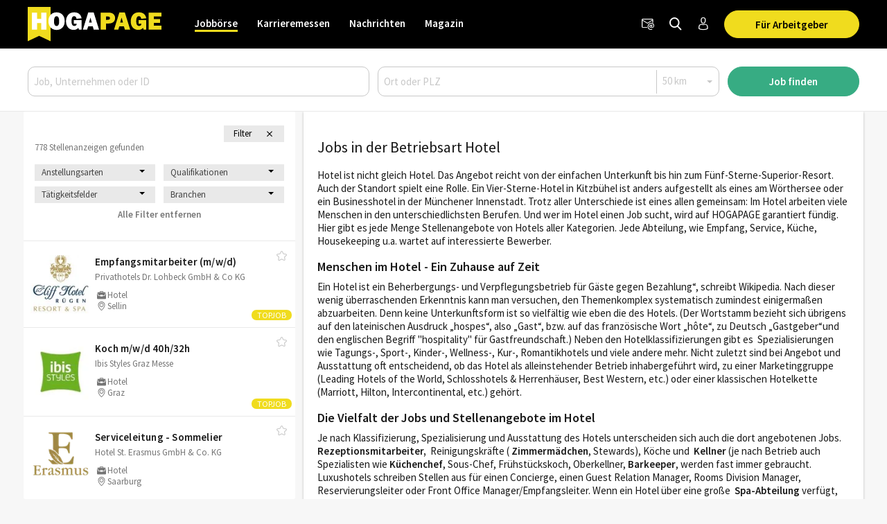

--- FILE ---
content_type: text/html; charset=utf-8
request_url: https://www.hogapage.de/jobs/hotel
body_size: 15979
content:
<!doctypehtml><html lang=de-de xml:lang=de-de><link href=https://www.googletagmanager.com rel=dns-prefetch><link href=https://googleads.g.doubleclick.net rel=dns-prefetch><link href=https://www.google-analytics.com rel=dns-prefetch><link href=https://www.googleadservices.com rel=dns-prefetch><link href=https://cdn.hogapage.de rel=dns-prefetch><link href=https://engine.hogapage.de rel=dns-prefetch><link href=https://cdn.consentmanager.mgr.consensu.org rel=dns-prefetch><link href=https://cdn.hogapage.de rel=preconnect><link href=https://engine.hogapage.de rel=preconnect><link as=script crossorigin href=//data-b8f9ef66dc.hogapage.de/iomm/latest/manager/base/es6/bundle.js id=IOMmBundle rel=preload><link as=script crossorigin href=//data-b8f9ef66dc.hogapage.de/iomm/latest/bootstrap/loader.js rel=preload><script>let language_code=`de`;const google_maps_frontend_key=`AIzaSyD9eQxhih-n0OF-h8mLESzT-ypCEo4jA9U`;const enable_gmaps_api=!1;const friendly_captcha_enabled=!0;let job_offer_link_tracking_url=`/jobs/job_offer_link_tracking`;let csrf_token=`3o3lQDqfP9ZV6K6roQe8uxqNYSGo1IAjM1XVyxJQauW2FkBU0nMdoB31RuGJD77y`</script><link as=script href=/static/node_modules/jquery/dist/jquery.min.js rel=preload><link as=font crossorigin href=/static/fonts/fontello.woff2?20231206 rel=preload type=font/woff2><link as=font crossorigin href=/static/fonts/SourceSansPro-Regular.woff2 rel=preload type=font/woff2><link as=font crossorigin href=/static/fonts/SourceSansPro-SemiBold.woff2 rel=preload type=font/woff2><link as=font crossorigin href=/static/fonts/SourceSansPro-Bold.woff2?20230531 rel=preload type=font/woff2><link as=script href=/static/js/components/base.js rel=preload><link as=script href=/static/CACHE/js/base.85cd5cbcb8e9.js rel=preload><link as=script href=/static/CACHE/js/jobboerse_frontend.16a1499d0153.js rel=preload><script src=/static/node_modules/jquery/dist/jquery.min.js></script><title>Hotel Jobs, Stellenangebote im Hotel | Jobbörse - HOGAPAGE</title><link href=/static/favicon/favicon.ico rel=icon type=image/gif><link href=/static/favicon/apple-touch-icon-57x57.png rel=apple-touch-icon sizes=57x57><link href=/static/favicon/apple-touch-icon-60x60.png rel=apple-touch-icon sizes=60x60><link href=/static/favicon/apple-touch-icon-72x72.png rel=apple-touch-icon sizes=72x72><link href=/static/favicon/apple-touch-icon-76x76.png rel=apple-touch-icon sizes=76x76><link href=/static/favicon/apple-touch-icon-114x114.png rel=apple-touch-icon sizes=114x114><link href=/static/favicon/apple-touch-icon-120x120.png rel=apple-touch-icon sizes=120x120><link href=/static/favicon/apple-touch-icon-144x144.png rel=apple-touch-icon sizes=144x144><link href=/static/favicon/apple-touch-icon-152x152.png rel=apple-touch-icon sizes=152x152><link href=/static/favicon/apple-touch-icon-180x180.png rel=apple-touch-icon sizes=180x180><link href=/static/favicon/favicon-32x32.png rel=icon sizes=32x32 type=image/png><link href=/static/favicon/android-chrome-192x192.png rel=icon sizes=192x192 type=image/png><link href=/static/favicon/favicon-96x96.png rel=icon sizes=96x96 type=image/png><link href=/static/favicon/favicon-16x16.png rel=icon sizes=16x16 type=image/png><meta content="width=device-width,initial-scale=1" name=viewport><meta charset=UTF-8><meta content="ie=edge" http-equiv=x-ua-compatible><meta content=194c6915cca660ebd06835285089082b name=verification><meta content=de-de http-equiv=content-language><meta content="index, follow" name=robots><meta content=de_DE property=og:locale><meta content=HOGAPAGE property=og:site_name><meta content="Sie suchen einen Job im Hotel? Auf HOGAPAGE, der Jobbörse für Hotel, Gastronomie und Tourismus finden Sie jederzeit vielfältige Jobangebote am Empfang, im Housekeeping, im Restaurant, in der Küche und in anderen Abteilungen. Gleich informieren! Ihr Traumjob ist nur wenige Klicks entfernt." name=description><meta content="Hotel Jobs, Stellenangebote im Hotel" property=og:title><meta content=website property=og:type><meta content="Sie suchen einen Job im Hotel? Auf HOGAPAGE, der Jobbörse für Hotel, Gastronomie und Tourismus finden Sie jederzeit vielfältige Jobangebote am Empfang, im Housekeeping, im Restaurant, in der Küche und in anderen Abteilungen. Gleich informieren! Ihr Traumjob ist nur wenige Klicks entfernt." property=og:description><meta content=https://www.hogapage.de/jobs/hotel property=og:url><meta content=summary_large_image property=twitter:card><meta content=@hogapage property=twitter:site><meta content=196127781 property=twitter:site:id><meta content=@hogapage property=twitter:creator><meta content=https://www.hogapage.de/jobs/hotel property=twitter:url><meta content="Hotel Jobs, Stellenangebote im Hotel" property=twitter:title><meta content="Sie suchen einen Job im Hotel? Auf HOGAPAGE, der Jobbörse für Hotel, Gastronomie und Tourismus finden Sie jederzeit vielfältige Jobangebote am Empfang, im Housekeeping, im Restaurant, in der Küche und in anderen Abteilungen. Gleich informieren! Ihr Traumjob ist nur wenige Klicks entfernt." property=twitter:description><link href=https://www.hogapage.de/jobs/hotel rel=canonical><link href=https://www.hogapage.ch/jobs/hotel hreflang=de-ch rel=alternate><link href=https://www.hogapage.de/jobs/hotel hreflang=x-default rel=alternate><link href=https://www.hogapage.at/jobs/hotel hreflang=de-at rel=alternate><link href=https://www.hogapage.de/jobs/hotel hreflang=de-de rel=alternate><script>if(navigator.userAgent.match(/Trident/)){window.location.href=`/jobs/no-support/`}</script><link href=/static/CACHE/css/base.8b921bc71f98.css rel=stylesheet><script src=/static/js/components/base.js></script><script>var gaOptout=(()=>{document.cookie=disableStr+ `=true; expires=Thu, 31 Dec 2099 23:59:59 UTC; path=/`;window[disableStr]=!0});var gaProperty=`GTM-M8P77JX`;var disableStr=`ga-disable-`+ gaProperty;if(document.cookie.indexOf(disableStr+ `=true`)>-1){window[disableStr]=!0}</script><script class=cmplazyload data-cmp-vendor=s905 type=text/plain>(function (w, d, s, l, i) {
        w[l] = w[l] || [];
        w[l].push({
            'gtm.start': new Date().getTime(), event: 'gtm.js'
        });
        var f = d.getElementsByTagName(s)[0],
            j = d.createElement(s), dl = l != 'dataLayer' ? '&l=' + l : '';
        j.async = true;
        j.src =
            'https://www.googletagmanager.com/gtm.js?id=' + i + dl;
        f.parentNode.insertBefore(j, f);
    })(window, document, 'script', 'dataLayer', 'GTM-M8P77JX');</script><script>var GOOGLE_API=!1;var CSRF_TOKEN=`3o3lQDqfP9ZV6K6roQe8uxqNYSGo1IAjM1XVyxJQauW2FkBU0nMdoB31RuGJD77y`</script><script data-cmp-ab=2 src=https://data-b8f9ef66dc.hogapage.de/iomm/latest/bootstrap/loader.js></script><style>@font-face{font-family:fontello;src:url(/static/fonts/fontello.woff2?20231206)format("woff2");font-weight:400;font-style:normal;font-display:swap}@font-face{font-family:Source Sans Pro;src:url(/static/fonts/SourceSansPro-Regular.woff2)format("woff2");font-weight:400;font-style:normal;font-display:swap}@font-face{font-family:Source Sans Pro;src:url(/static/fonts/SourceSansPro-SemiBold.woff2)format("woff2");font-weight:600;font-style:normal;font-display:swap}@font-face{font-family:Source Sans Pro;src:url(/static/fonts/SourceSansPro-Bold.woff2?20230531)format("woff2");font-weight:700;font-style:normal;font-display:swap}</style><script>var _mtm=window._mtm=window._mtm||[];_mtm.push({'mtm.startTime':new Date().getTime(),'event':`mtm.Start`});var d=document,g=d.createElement(`script`),s=d.getElementsByTagName(`script`)[0];g.async=!0;g.src=`https://analytics.hogapage.de/js/container_X8KDsB7U.js`;s.parentNode.insertBefore(g,s)</script><body class=search-results><script>window.gdprAppliesGlobally=!0;if(!(`cmp_id` in window)||window.cmp_id<1){window.cmp_id=0};if(!(`cmp_cdid` in window)){window.cmp_cdid=`62f9bc659836`};if(!(`cmp_params` in window)){window.cmp_params=``};if(!(`cmp_host` in window)){window.cmp_host=`b.delivery.consentmanager.net`};if(!(`cmp_cdn` in window)){window.cmp_cdn=`cdn.consentmanager.net`};if(!(`cmp_proto` in window)){window.cmp_proto=`https:`};if(!(`cmp_codesrc` in window)){window.cmp_codesrc=`1`};window.cmp_getsupportedLangs=(()=>{var a=[`DE`,`EN`,`FR`,`IT`,`NO`,`DA`,`FI`,`ES`,`PT`,`RO`,`BG`,`ET`,`EL`,`GA`,`HR`,`LV`,`LT`,`MT`,`NL`,`PL`,`SV`,`SK`,`SL`,`CS`,`HU`,`RU`,`SR`,`ZH`,`TR`,`UK`,`AR`,`BS`];if(`cmp_customlanguages` in window){for(var b=0;b<window.cmp_customlanguages.length;b++){a.push(window.cmp_customlanguages[b].l.toUpperCase())}};return a});window.cmp_getRTLLangs=(()=>{var a=[`AR`];if(`cmp_customlanguages` in window){for(var b=0;b<window.cmp_customlanguages.length;b++){if(`r` in window.cmp_customlanguages[b]&&window.cmp_customlanguages[b].r){a.push(window.cmp_customlanguages[b].l)}}};return a});window.cmp_getlang=(a=>{let k=``,n=8,j=`string`,l=`cmplang=`,p=0,m=1,o=2;if(typeof a!=`boolean`){a=!0};if(a&&typeof cmp_getlang.usedlang==j&&cmp_getlang.usedlang!==k){return cmp_getlang.usedlang};var b=window.cmp_getsupportedLangs();var c=[];var d=location.hash;var e=location.search;var f=`languages` in navigator?navigator.languages:[];if(d.indexOf(l)!=-m){c.push(d.substr(d.indexOf(l)+ n,o).toUpperCase())}else{if(e.indexOf(l)!=-m){c.push(e.substr(e.indexOf(l)+ n,o).toUpperCase())}else{if(`cmp_setlang` in window&&window.cmp_setlang!=k){c.push(window.cmp_setlang.toUpperCase())}else{if(f.length>p){for(var g=p;g<f.length;g++){c.push(f[g])}}}}};if(`language` in navigator){c.push(navigator.language)};if(`userLanguage` in navigator){c.push(navigator.userLanguage)};var h=k;for(var g=p;g<c.length;g++){var i=c[g].toUpperCase();if(b.indexOf(i)!=-m){h=i;break};if(i.indexOf(`-`)!=-m){i=i.substr(p,o)};if(b.indexOf(i)!=-m){h=i;break}};if(h==k&&typeof cmp_getlang.defaultlang==j&&cmp_getlang.defaultlang!==k){return cmp_getlang.defaultlang}else{if(h==k){h=`EN`}};h=h.toUpperCase();return h});(()=>{let t=0,D=`text/javascript`,x=`https:`,F=`div`,I=`head`,y=`script`,z=`data-cmp-ab`,s=``,H=`ins`,w=`&`,G=`span`,E=`body`,v=9999,u=1,B=`//`,J=`cmpdebugunminimized`,A=`1`,C=encodeURIComponent;var g=((a,b)=>{var c=s;a+=`=`;var d=a.length;var e=location;if(e.hash.indexOf(a)!=-u){c=e.hash.substr(e.hash.indexOf(a)+ d,v)}else{if(e.search.indexOf(a)!=-u){c=e.search.substr(e.search.indexOf(a)+ d,v)}else{return b}};if(c.indexOf(w)!=-u){c=c.substr(t,c.indexOf(w))};return c});var a=document;var b=a.getElementsByTagName;var c=window;var d=s;var e=`_en`;if(`cmp_getlang` in c){d=c.cmp_getlang().toLowerCase();if(`cmp_customlanguages` in c){for(var f=t;f<c.cmp_customlanguages.length;f++){if(c.cmp_customlanguages[f].l.toUpperCase()==d.toUpperCase()){d=`en`;break}}};e=`_`+ d};var h=`cmp_proto` in c?c.cmp_proto:x;if(h!=`http:`&&h!=x){h=x};var i=`cmp_ref` in c?c.cmp_ref:location.href;var j=a.createElement(y);j.setAttribute(z,A);var k=g(`cmpdesign`,`cmp_design` in c?c.cmp_design:s);var l=g(`cmpregulationkey`,`cmp_regulationkey` in c?c.cmp_regulationkey:s);var m=g(`cmpgppkey`,`cmp_gppkey` in c?c.cmp_gppkey:s);var n=g(`cmpatt`,`cmp_att` in c?c.cmp_att:s);j.src=h+ B+ c.cmp_host+ `/delivery/cmp.php?`+ (`cmp_id` in c&&c.cmp_id>t?`id=`+ c.cmp_id:s)+ (`cmp_cdid` in c?`&cdid=`+ c.cmp_cdid:s)+ `&h=`+ C(i)+ (k!=s?`&cmpdesign=`+ C(k):s)+ (l!=s?`&cmpregulationkey=`+ C(l):s)+ (m!=s?`&cmpgppkey=`+ C(m):s)+ (n!=s?`&cmpatt=`+ C(n):s)+ (`cmp_params` in c?w+ c.cmp_params:s)+ (a.cookie.length>t?`&__cmpfcc=1`:s)+ `&l=`+ d.toLowerCase()+ `&o=`+ (new Date()).getTime();j.type=D;j.async=!0;if(a.currentScript&&a.currentScript.parentElement){a.currentScript.parentElement.appendChild(j)}else{if(a.body){a.body.appendChild(j)}else{var o=b(E);if(o.length==t){o=b(F)};if(o.length==t){o=b(G)};if(o.length==t){o=b(H)};if(o.length==t){o=b(y)};if(o.length==t){o=b(I)};if(o.length>t){o[t].appendChild(j)}}};var p=`js`;var q=g(J,J in c?c.cmpdebugunminimized:t)>t?s:`.min`;var r=g(`cmpdebugcoverage`,`cmp_debugcoverage` in c?c.cmp_debugcoverage:s);if(r==A){p=`instrumented`;q=s};var j=a.createElement(y);j.src=h+ B+ c.cmp_cdn+ `/delivery/`+ p+ `/cmp`+ e+ q+ `.js`;j.type=D;j.setAttribute(z,A);j.async=!0;if(a.currentScript&&a.currentScript.parentElement){a.currentScript.parentElement.appendChild(j)}else{if(a.body){a.body.appendChild(j)}else{var o=b(E);if(o.length==t){o=b(F)};if(o.length==t){o=b(G)};if(o.length==t){o=b(H)};if(o.length==t){o=b(y)};if(o.length==t){o=b(I)};if(o.length>t){o[t].appendChild(j)}}}})();window.cmp_addFrame=(a=>{if(!window.frames[a]){if(document.body){var b=document.createElement(`iframe`);b.style.cssText=`display:none`;if(`cmp_cdn` in window&&`cmp_ultrablocking` in window&&window.cmp_ultrablocking>0){b.src=`//`+ window.cmp_cdn+ `/delivery/empty.html`};b.name=a;document.body.appendChild(b)}else{window.setTimeout(window.cmp_addFrame,10,a)}}});window.cmp_rc=(a=>{let h=``,i=0,j=1,k=`=`,l=`;`;var b=document.cookie;var c=h;var d=i;while(b!=h&&d<100){d++;while(b.substr(i,j)==` `){b=b.substr(j,b.length)};var e=b.substring(i,b.indexOf(k));if(b.indexOf(l)!=-j){var f=b.substring(b.indexOf(k)+ j,b.indexOf(l))}else{var f=b.substr(b.indexOf(k)+ j,b.length)};if(a==e){c=f};var g=b.indexOf(l)+ j;if(g==i){g=b.length};b=b.substring(g,b.length)};return c});window.cmp_stub=function(){let b=0,c=1,d=2;var a=arguments;__cmp.a=__cmp.a||[];if(!a.length){return __cmp.a}else{if(a[b]===`ping`){if(a[c]===d){a[d]({gdprApplies:gdprAppliesGlobally,cmpLoaded:!1,cmpStatus:`stub`,displayStatus:`hidden`,apiVersion:`2.0`,cmpId:31},!0)}else{a[d](!1,!0)}}else{if(a[b]===`getUSPData`){a[d]({version:c,uspString:window.cmp_rc(``)},!0)}else{if(a[b]===`getTCData`){__cmp.a.push([].slice.apply(a))}else{if(a[b]===`addEventListener`||a[b]===`removeEventListener`){__cmp.a.push([].slice.apply(a))}else{if(a.length==4&&a[3]===!1){a[d]({},!1)}else{__cmp.a.push([].slice.apply(a))}}}}}}};window.cmp_gpp_ping=(()=>({gppVersion:`1.0`,cmpStatus:`stub`,cmpDisplayStatus:`hidden`,supportedAPIs:[`tcfca`,`usnat`,`usca`,`usva`,`usco`,`usut`,`usct`],cmpId:31}));window.cmp_gppstub=function(){let h=0,i=1,k=2,j=null;var a=arguments;__gpp.q=__gpp.q||[];if(!a.length){return __gpp.q};var b=a[h];var c=a.length>i?a[i]:j;var d=a.length>k?a[k]:j;if(b===`ping`){return window.cmp_gpp_ping()}else{if(b===`addEventListener`){__gpp.e=__gpp.e||[];if(!(`lastId` in __gpp)){__gpp.lastId=h};__gpp.lastId++;var e=__gpp.lastId;__gpp.e.push({id:e,callback:c});return {eventName:`listenerRegistered`,listenerId:e,data:!0,pingData:window.cmp_gpp_ping()}}else{if(b===`removeEventListener`){var f=!1;__gpp.e=__gpp.e||[];for(var g=h;g<__gpp.e.length;g++){if(__gpp.e[g].id==d){__gpp.e[g].splice(g,i);f=!0;break}};return {eventName:`listenerRemoved`,listenerId:d,data:f,pingData:window.cmp_gpp_ping()}}else{if(b===`getGPPData`){return {sectionId:3,gppVersion:i,sectionList:[],applicableSections:[h],gppString:``,pingData:window.cmp_gpp_ping()}}else{if(b===`hasSection`||b===`getSection`||b===`getField`){return j}else{__gpp.q.push([].slice.apply(a))}}}}}};window.cmp_msghandler=(a=>{let i=`*`,f=null,g=`object`,e=JSON,h=JSON.stringify;var b=typeof a.data===`string`;try{var c=b?e.parse(a.data):a.data}catch(a){var c=f}if(typeof c===g&&c!==f&&`__cmpCall` in c){var d=c.__cmpCall;window.__cmp(d.command,d.parameter,((c,e)=>{var f={__cmpReturn:{returnValue:c,success:e,callId:d.callId}};a.source.postMessage(b?h(f):f,i)}))};if(typeof c===g&&c!==f&&`__uspapiCall` in c){var d=c.__uspapiCall;window.__uspapi(d.command,d.version,((c,e)=>{var f={__uspapiReturn:{returnValue:c,success:e,callId:d.callId}};a.source.postMessage(b?h(f):f,i)}))};if(typeof c===g&&c!==f&&`__tcfapiCall` in c){var d=c.__tcfapiCall;window.__tcfapi(d.command,d.version,((c,e)=>{var f={__tcfapiReturn:{returnValue:c,success:e,callId:d.callId}};a.source.postMessage(b?h(f):f,i)}),d.parameter)};if(typeof c===g&&c!==f&&`__gppCall` in c){var d=c.__gppCall;window.__gpp(d.command,((c,e)=>{var f={__gppReturn:{returnValue:c,success:e,callId:d.callId}};a.source.postMessage(b?h(f):f,i)}),`parameter` in d?d.parameter:f,`version` in d?d.version:1)}});window.cmp_setStub=(a=>{if(!(a in window)||typeof window[a]!==`function`&&typeof window[a]!==`object`&&(typeof window[a]===`undefined`||window[a]!==null)){window[a]=window.cmp_stub;window[a].msgHandler=window.cmp_msghandler;window.addEventListener(`message`,window.cmp_msghandler,!1)}});window.cmp_setGppStub=(a=>{if(!(a in window)||typeof window[a]!==`function`&&typeof window[a]!==`object`&&(typeof window[a]===`undefined`||window[a]!==null)){window[a]=window.cmp_gppstub;window[a].msgHandler=window.cmp_msghandler;window.addEventListener(`message`,window.cmp_msghandler,!1)}});window.cmp_addFrame(`__cmpLocator`);if(!(`cmp_disableusp` in window)||!window.cmp_disableusp){window.cmp_addFrame(`__uspapiLocator`)};if(!(`cmp_disabletcf` in window)||!window.cmp_disabletcf){window.cmp_addFrame(`__tcfapiLocator`)};if(!(`cmp_disablegpp` in window)||!window.cmp_disablegpp){window.cmp_addFrame(`__gppLocator`)};window.cmp_setStub(`__cmp`);if(!(`cmp_disabletcf` in window)||!window.cmp_disabletcf){window.cmp_setStub(`__tcfapi`)};if(!(`cmp_disableusp` in window)||!window.cmp_disableusp){window.cmp_setStub(`__uspapi`)};if(!(`cmp_disablegpp` in window)||!window.cmp_disablegpp){window.cmp_setGppStub(`__gpp`)}</script><noscript><iframe src="https://www.googletagmanager.com/ns.html?id=GTM-M8P77JX&nojscript=true" height=0 style=visibility:hidden;display:none width=0></iframe></noscript><script>IOMm(`configure`,{st:`hogapage`,dn:`data-b8f9ef66dc.hogapage.de`,mh:5})</script><div class=sticky-top id=bc_navigation><div id=bc_navigation-main-navigation><div class=container><nav class="navbar navbar-expand-lg"><a class=navbar-brand href=/jobs/> <img alt="previous Logo" height=50 src=/static/images/logos/logo.svg width=193> </a><div class="ms-auto d-flex order-lg-3"><div class=nav-item><a class="hp-jb_wishlist-session hp_btn-tertiary hp_btn-round" data-bs-title="Jetzt Merkliste ansehen" data-bs-placement=bottom data-bs-toggle=tooltip href=/profil/meine-merkliste style=display:none> <i class=icon-wishlist-outline><span class=hp-jb_wishlist-session-counter></span></i> </a></div><div class=nav-item><a class="hp_btn-tertiary hp_btn-round" aria-label=Newsletter data-bs-placement=bottom data-bs-title=Newsletter data-bs-toggle=tooltip href=/newsletter/> <i class="icon-newsletter hp_nav-icon"></i> </a></div><div class=nav-item><a aria-label="Jobs finden" class="hp_btn-tertiary hp_btn-round hp_search-icon" data-bs-title="Jobs finden" data-bs-placement=bottom data-bs-toggle=tooltip href=/jobs/suche> <i class="icon-search hp_nav-icon"></i> </a></div><div class="nav-item d-none d-lg-flex"><a aria-label="Anmelden / Registrieren" class="hp_btn-tertiary hp_btn-round" data-bs-title="Anmelden / Registrieren" data-bs-placement=bottom data-bs-toggle=tooltip href=/login> <i class="icon-person-outline me-0"></i> </a></div><div class="nav-item hp_service-button ms-hp_smallest d-none d-lg-block"><a class="hp_btn hp_btn-primary m-0" href=/jobs/arbeitgeber> Für Arbeitgeber </a></div><div class=nav-item><a aria-label="Toggle navigation" class="hp_btn-tertiary hp_btn-round d-lg-none" aria-controls=hp_mobile-main-navigation aria-expanded=false data-bs-target=#hp_mobile-main-navigation data-bs-toggle=collapse role=button> <i class="icon-menu hp_nav-icon"></i> </a></div></div><div class="hp_mobile-navigation-wrapper align-items-stretch" id=hp_mobile-main-navigation><div class=hp_mobile-navigation><div class=hp_mobile-navigation-header><div class=hp_mobile-navigation-header-text>Willkommen auf HOGAPAGE!</div></div><div class="hp_mobile-navigation-group hp_mobile-navigation-group-special"><a class=hp_mobile-navigation-headline href=/jobs/>Jobbörse</a><span aria-controls=#jobborse_mobile_menu aria-expanded=true class=hp_toggle-indicator data-bs-target=#jobborse_mobile_menu data-bs-toggle=collapse><i class=icon-down-dir></i></span><div class="hp_mobile-navigation-group-items collapse show" id=jobborse_mobile_menu><a class=hp_mobile-navigation-group-item href=/jobs/suche>Jobs finden</a><a class=hp_mobile-navigation-group-item href=/jobs/branchengruppe>nach Branchengruppen</a><a class=hp_mobile-navigation-group-item href=/jobs/bundesland>nach Bundesländern</a><a class=hp_mobile-navigation-group-item href=/jobs/jobs-per-email>Jobs per E-Mail</a><a class=hp_mobile-navigation-group-item href=/jobs/arbeitgeber>Für Arbeitgeber</a></div></div><div class="hp_mobile-navigation-group hp_mobile-navigation-group-special"><a class=hp_mobile-navigation-headline href=/jobs/karrieremessen/besucher>Karrieremessen</a><span aria-controls=#karrieremessen_mobile_menu aria-expanded=false class=hp_toggle-indicator data-bs-target=#karrieremessen_mobile_menu data-bs-toggle=collapse><i class=icon-down-dir></i></span><div class="hp_mobile-navigation-group-items collapse" id=karrieremessen_mobile_menu><a class=hp_mobile-navigation-group-item href=/jobs/karrieremessen/besucher>Für Besucher</a><a class=hp_mobile-navigation-group-item href=/jobs/karrieremessen/aussteller>Für Aussteller</a></div></div><div class="hp_mobile-navigation-group hp_mobile-navigation-group-special"><a class=hp_mobile-navigation-headline href=/>Nachrichten</a><span aria-controls=#nachrichten_mobile_menu aria-expanded=false class=hp_toggle-indicator data-bs-target=#nachrichten_mobile_menu data-bs-toggle=collapse><i class=icon-down-dir></i></span><div class="hp_mobile-navigation-group-items collapse" id=nachrichten_mobile_menu><a class=hp_mobile-navigation-group-item href=/nachrichten/politik/>Politik</a><a class=hp_mobile-navigation-group-item href=/nachrichten/wirtschaft/>Wirtschaft</a><a class=hp_mobile-navigation-group-item href=/nachrichten/arbeitswelt/>Arbeitswelt</a><a class=hp_mobile-navigation-group-item href=/nachrichten/food/>Food</a><a class=hp_mobile-navigation-group-item href=/nachrichten/beverage/>Beverage</a><a class=hp_mobile-navigation-group-item href=/nachrichten/panorama/>Panorama</a><a class=hp_mobile-navigation-group-item href=/nachrichten/technik/>Technik</a><a class=hp_mobile-navigation-group-item href=/nachrichten/netzwelt/>Netzwelt</a><a class=hp_mobile-navigation-group-item href=/nachrichten/ausstattung/>Ausstattung</a><a class=hp_mobile-navigation-group-item href=/nachrichten/messeneuheiten/>Produktneuheiten</a></div></div><div class="hp_mobile-navigation-group hp_mobile-navigation-group-special"><a class=hp_mobile-navigation-headline href=/magazin/>Magazin</a><span aria-controls=#magazin_mobile_menu aria-expanded=false class=hp_toggle-indicator data-bs-target=#magazin_mobile_menu data-bs-toggle=collapse><i class=icon-down-dir></i></span><div class="hp_mobile-navigation-group-items collapse" id=magazin_mobile_menu><a class=hp_mobile-navigation-group-item href=/magazin/ausgabe>Magazine</a><a class=hp_mobile-navigation-group-item href=/magazin/rubriken>Rubriken</a><a class=hp_mobile-navigation-group-item href=/magazin/abonnieren>Abonnieren</a><a class=hp_mobile-navigation-group-item href=/magazin/werben>Werben</a></div></div><div class=hp_mobile-navigation-group><a class=hp_mobile-navigation-headline href=/login>Anmelden</a></div></div></div><div class="collapse navbar-collapse order-lg-2" id=bc_navigation-main-navigation-left-wrapper><ul class=navbar-nav id=bc_navigation-main-navigation-left><li class="nav-item dropdown active"><a aria-haspopup=true class=nav-link href=/jobs/>Jobbörse</a> <div class=dropdown-menu><a class=dropdown-item href=/jobs/suche>Jobs finden</a><a class=dropdown-item href=/jobs/branchengruppe>nach Branchengruppen</a><a class=dropdown-item href=/jobs/bundesland>nach Bundesländern</a><a class=dropdown-item href=/jobs/jobs-per-email>Jobs per E-Mail</a><a class=dropdown-item href=/jobs/arbeitgeber>Für Arbeitgeber</a></div><li class="nav-item dropdown"><a aria-haspopup=true class=nav-link href=/jobs/karrieremessen/besucher>Karrieremessen</a> <div class=dropdown-menu><a class=dropdown-item href=/jobs/karrieremessen/besucher>Für Besucher</a><a class=dropdown-item href=/jobs/karrieremessen/aussteller>Für Aussteller</a></div><li class="nav-item dropdown"><a aria-haspopup=true class=nav-link href=/>Nachrichten</a> <div class=dropdown-menu><a class=dropdown-item href=/nachrichten/politik/>Politik</a><a class=dropdown-item href=/nachrichten/wirtschaft/>Wirtschaft</a><a class=dropdown-item href=/nachrichten/arbeitswelt/>Arbeitswelt</a><a class=dropdown-item href=/nachrichten/food/>Food</a><a class=dropdown-item href=/nachrichten/beverage/>Beverage</a><a class=dropdown-item href=/nachrichten/panorama/>Panorama</a><a class=dropdown-item href=/nachrichten/technik/>Technik</a><a class=dropdown-item href=/nachrichten/netzwelt/>Netzwelt</a><a class=dropdown-item href=/nachrichten/ausstattung/>Ausstattung</a><a class=dropdown-item href=/nachrichten/messeneuheiten/>Produktneuheiten</a></div><li class="nav-item dropdown"><a aria-haspopup=true class=nav-link href=/magazin/>Magazin</a> <div class=dropdown-menu><a class=dropdown-item href=/magazin/ausgabe>Magazine</a><a class=dropdown-item href=/magazin/rubriken>Rubriken</a><a class="dropdown-item ms-auto" href=/magazin/abonnieren>Abonnieren</a><a class=dropdown-item href=/magazin/werben>Werben</a></div></ul></div></nav></div></div><nav class="navbar navbar-expand-lg d-block d-lg-none" id=bc_navigation-mobile-portal><div class=container><ul class="navbar-nav text-md-center w-100"><li class="nav-item active"><a class=nav-link href=/jobs/>Jobbörse</a><li class=nav-item><a class=nav-link href=/>Nachrichten</a></ul></div></nav><div class="hp_search-form collapse hp_search-form-mobile-hidden" id=hp_search-form><form action=/jobs/suche class=hp_form method=post><div class=container><div class=row><div class="order-lg-1 col-lg-5"><input aria-label="Job, Unternehmen oder ID" placeholder="Job, Unternehmen oder ID" class=form-control id=id_q name=q></div><div class="order-lg-2 col-lg-5"><div class=hp_form-pair><input aria-label="Ort oder PLZ" class="hp_form-pair-first form-control" placeholder="Ort oder PLZ" autocomplete=off id=id_where name=where><div class=hp_form-pair-spacer></div><div class=radius-wrapper><select class="hp_form-pair-second form-select" aria-label=Radius id=id_radius name=radius><option value=10>10 km<option value=25>25 km<option selected value=50>50 km<option value=100>100 km<option value=200>200 km</select></div></div></div><input name=old_q type=hidden><input name=employment_mode type=hidden><input name=qualification type=hidden><input name=job_area type=hidden><input name=trade_category type=hidden><input name=trade_group type=hidden><div class="order-lg-3 col-lg-2"><button class="hp_btn hp_btn-block hp_btn-old-secondary hp_btn-primary">Job finden</button></div></div></div></form></div></div><main class=hp_main><div id=hp_agasoc><section class="container hp_agasc d-none d-xl-block" id=hp_agasc><div class=hp_agas><div id=sidebar-ad-1-slot></div><div id=sidebar-ad-2-slot></div><div id=sidebar-ad-3-slot></div></div></section></div><section class="container ps-0 pe-0 hp_no-padding"><div class="row g-0"><div class="col-lg-4 order-1 order-lg-0" id=maincontent><div class="bc_adglare-scroll-container hp_search-list" data-page=1 data-search=610c5a8c-9ff9-486c-9bfe-e75c9241ddae id=hp_job-offer-list><div class=hp_search-list-header><div class=container><div class=row><div class=col><span class=hp_search-list-headline></span></div><div class=col-3><div class="row p-1 me-0 display-flex flex-nowrap" id=id_filter-btn-header><div class="col-7 text-center">Filter</div><i class="icon-cancel col-2 hp_filter-btn-icon" id=id_filter-btn-icon style=width:38px;max-width:none></i></div></div><div class=col-12>778 Stellenanzeigen gefunden <br></div></div><div class="row mt-3" id=hp_filter-in-header><div class=col-12><form action=/jobs/hotel class=hp_search method=post><input name=q type=hidden><input name=where type=hidden><input name=radius type=hidden><div class=hp_search-form-filter_search_form><div class=hp_search-form-filter-content style=display:none><div class="row justify-content-center"><div class="col-6 mb-2"><select class=form-select id=id_employment_mode name=employment_mode><option class=empty selected value>Anstellungsarten<option value=6>Festanstellung Vollzeit (627)<option value=1>Ausbildungsvertrag (71)<option value=5>Festanstellung Teilzeit (155)<option value=2>Aushilfe/Nebenjob (23)<option value=3>Zeitvertrag/Saison (15)<option value=8>Praktikums-/Traineestelle (4)</select></div><div class="col-6 mb-2"><select class=form-select id=id_qualification name=qualification><option class=empty selected value>Qualifikationen<option value=3>Fachkraft (397)<option value=2>Auszubildender/Lehrling (136)<option value=6>Führungskraft (123)<option value=1>Anlernkraft (63)<option value=11>Anlernkraft (Berufserfahrung) (42)<option value=10>Schüler/Student/Praktikant (17)</select></div><div class="col-6 mb-2"><select class=form-select id=id_occupational_field name=occupational_field><option class=empty selected value>Tätigkeitsfelder<option value=16>Empfang/Gästebetreuung (179)<option value=7>Service/Verkauf (141)<option value=1>Ausbildung/Lehre (134)<option value=10>Küche/Speisen/Produktion (105)<option value=13>Hauswirtschaft/Hygiene/Sauberkeit (60)<option value=6>Gebäudedienstleistungen (31)<option value=18>Management/Führung (31)<option value=14>Verkauf/Vertrieb (24)<option value=8>Gesundheit/Spa/Sport (19)<option value=15>Verwaltung/Wirtschaft (19)<option value=5>Event/Veranstaltung (10)<option value=20>Studium/Studentenjobs (10)<option value=11>Marketing/PR/Multimedia (8)<option value=2>Bildung/Soziales/Pädagogik (4)<option value=17>Natur/Umwelt/Landwirtschaft (2)<option value=9>IT/Computer/Internet (1)</select></div><div class="col-6 mb-2"><select class=form-select id=id_trade_group name=trade_group><option class=empty selected value>Branchen<option value=7>Hotellerie/Beherbergung (778)</select></div><div class="col-12 reset-filter-container mb-2"><button class=reset-filter name=reset_filter>Alle Filter entfernen</button></div></div></div></div></form></div></div></div></div><article class="hp_search-list-item hp_top-job" data-job="Empfangsmitarbeiter m/w/d" data-jobarea=Rezeption/Reservierung data-occupationalfield=Empfang/Gästebetreuung data-tradecategory=Hotel data-tradegroup=Hotellerie/Beherbergung data-uid=NMND2Q-ZRR data-url=/jobs/empfangsmitarbeiter-in-sellin/NMND2Q-ZRR/ data-wishlist-url=/profil/meine-merkliste/NMND2Q id=job_offer_NMND2Q><div class=hp_search-list-item-logo><img alt="Privathotels Dr. Lohbeck GmbH & Co KG" class=lazyload data-src=/media/thumbs/jobboerse/companies/9d8fe4/company_offices/225efd/privathotels-dr-lohbeck-gmbh-co-kg_100x100.jpg></div><div class=hp_search-list-item-body><div class=hp_search-list-headline><a href=/jobs/empfangsmitarbeiter-in-sellin/NMND2Q-ZRR/>Empfangsmitarbeiter (m/​w/​d)</a></div><div><div class=mb-hp_smallest>Privathotels Dr. Lohbeck GmbH & Co KG</div><i class=icon-bag></i>Hotel<br><span class="text-muted hp_small"><i class=icon-location></i>Sellin</span></div></div><div class="icon-wishlist-outline hp_own_click hp_search-list-wishlist hp_wishlist_toggle" title=" Job merken " data-bs-html=true data-bs-placement=left data-bs-toggle=tooltip></div></article><article class="hp_search-list-item hp_top-job" data-job="Koch m/w/d" data-jobarea=Kochpositionen data-occupationalfield=Küche/Speisen/Produktion data-tradecategory=Hotel data-tradegroup=Hotellerie/Beherbergung data-uid=XPZ5YI-TPB data-url=/jobs/koch-in-graz/XPZ5YI-TPB/ data-wishlist-url=/profil/meine-merkliste/XPZ5YI id=job_offer_XPZ5YI><div class=hp_search-list-item-logo><img alt="Ibis Styles Graz Messe" class=lazyload data-src=/media/thumbs/jobboerse/companies/73bda3/company_offices/b9fc2f/ibis-styles-graz-messe_100x100.jpg></div><div class=hp_search-list-item-body><div class=hp_search-list-headline><a href=/jobs/koch-in-graz/XPZ5YI-TPB/>Koch m/​w/​d 40h/​32h</a></div><div><div class=mb-hp_smallest>Ibis Styles Graz Messe</div><i class=icon-bag></i>Hotel<br><span class="text-muted hp_small"><i class=icon-location></i>Graz</span></div></div><div class="icon-wishlist-outline hp_own_click hp_search-list-wishlist hp_wishlist_toggle" title=" Job merken " data-bs-html=true data-bs-placement=left data-bs-toggle=tooltip></div></article><article data-job="Sommelier m/w/d" class=hp_search-list-item data-jobarea=Serviceberufe data-occupationalfield=Service/Verkauf data-tradecategory=Hotel data-tradegroup=Hotellerie/Beherbergung data-uid=CKNFQ0-JZX data-url=/jobs/sommelier-in-saarburg/CKNFQ0-JZX/ data-wishlist-url=/profil/meine-merkliste/CKNFQ0 id=job_offer_CKNFQ0><div class=hp_search-list-item-logo><img alt="Hotel St. Erasmus GmbH & Co. KG" class=lazyload data-src=/media/thumbs/jobboerse/companies/be018a/company_offices/fdbd98/hotel-st-erasmus-gmbh-co-kg-1738766507_100x100.png></div><div class=hp_search-list-item-body><div class=hp_search-list-headline><a href=/jobs/sommelier-in-saarburg/CKNFQ0-JZX/>Serviceleitung - Sommelier</a></div><div><div class=mb-hp_smallest>Hotel St. Erasmus GmbH & Co. KG</div><i class=icon-bag></i>Hotel<br><span class="text-muted hp_small"><i class=icon-location></i>Saarburg</span></div></div><div class="icon-wishlist-outline hp_own_click hp_search-list-wishlist hp_wishlist_toggle" title=" Job merken " data-bs-html=true data-bs-placement=left data-bs-toggle=tooltip></div></article><article data-job="Auszubildende m/w/d Koch/Köchin" data-jobarea="Ausbildung Küche" class=hp_search-list-item data-occupationalfield=Ausbildung/Lehre data-tradecategory=Hotel data-tradegroup=Hotellerie/Beherbergung data-uid=EF40C1-SWW data-url=/jobs/auszubildende-kochk%C3%B6chin-in-trassem/EF40C1-SWW/ data-wishlist-url=/profil/meine-merkliste/EF40C1 id=job_offer_EF40C1><div class=hp_search-list-item-logo><img alt="Hotel St. Erasmus GmbH & Co. KG" class=lazyload data-src=/media/thumbs/jobboerse/companies/be018a/company_offices/fdbd98/hotel-st-erasmus-gmbh-co-kg-1738766507_100x100.png></div><div class=hp_search-list-item-body><div class=hp_search-list-headline><a href=/jobs/auszubildende-kochk%C3%B6chin-in-trassem/EF40C1-SWW/>Ausbildung Koch/​Köchin</a></div><div><div class=mb-hp_smallest>Hotel St. Erasmus GmbH & Co. KG</div><i class=icon-bag></i>Hotel<br><span class="text-muted hp_small"><i class=icon-location></i>Trassem</span></div></div><div class="icon-wishlist-outline hp_own_click hp_search-list-wishlist hp_wishlist_toggle" title=" Job merken " data-bs-html=true data-bs-placement=left data-bs-toggle=tooltip></div></article><article data-job="Auszubildende m/w/d Koch/Köchin" data-jobarea="Ausbildung Küche" class=hp_search-list-item data-occupationalfield=Ausbildung/Lehre data-tradecategory=Hotel data-tradegroup=Hotellerie/Beherbergung data-uid=WVMSNX-PKB data-url=/jobs/auszubildende-kochk%C3%B6chin-in-trassem/WVMSNX-PKB/ data-wishlist-url=/profil/meine-merkliste/WVMSNX id=job_offer_WVMSNX><div class=hp_search-list-item-logo><img alt="Hotel St. Erasmus GmbH & Co. KG" class=lazyload data-src=/media/thumbs/jobboerse/companies/be018a/company_offices/fdbd98/hotel-st-erasmus-gmbh-co-kg-1738766507_100x100.png></div><div class=hp_search-list-item-body><div class=hp_search-list-headline><a href=/jobs/auszubildende-kochk%C3%B6chin-in-trassem/WVMSNX-PKB/>Ausbildung Koch/​Köchin</a></div><div><div class=mb-hp_smallest>Hotel St. Erasmus GmbH & Co. KG</div><i class=icon-bag></i>Hotel<br><span class="text-muted hp_small"><i class=icon-location></i>Trassem</span></div></div><div class="icon-wishlist-outline hp_own_click hp_search-list-wishlist hp_wishlist_toggle" title=" Job merken " data-bs-html=true data-bs-placement=left data-bs-toggle=tooltip></div></article><article data-job="Chef de Partie/Postenköche m/w/d" class=hp_search-list-item data-jobarea=Kochpositionen data-occupationalfield=Küche/Speisen/Produktion data-tradecategory=Hotel data-tradegroup=Hotellerie/Beherbergung data-uid=15365L-4YG data-url=/jobs/chef-de-partiepostenk%C3%B6che-in-trassem/15365L-4YG/ data-wishlist-url=/profil/meine-merkliste/15365L id=job_offer_15365L><div class=hp_search-list-item-logo><img alt="Hotel St. Erasmus GmbH & Co. KG" class=lazyload data-src=/media/thumbs/jobboerse/companies/be018a/company_offices/fdbd98/hotel-st-erasmus-gmbh-co-kg-1738766507_100x100.png></div><div class=hp_search-list-item-body><div class=hp_search-list-headline><a href=/jobs/chef-de-partiepostenk%C3%B6che-in-trassem/15365L-4YG/>Koch /​ Köchin /​ Chef de Partie</a></div><div><div class=mb-hp_smallest>Hotel St. Erasmus GmbH & Co. KG</div><i class=icon-bag></i>Hotel<br><span class="text-muted hp_small"><i class=icon-location></i>Trassem</span></div></div><div class="icon-wishlist-outline hp_own_click hp_search-list-wishlist hp_wishlist_toggle" title=" Job merken " data-bs-html=true data-bs-placement=left data-bs-toggle=tooltip></div></article><article data-job="Servicekraft m/w/d" class=hp_search-list-item data-jobarea=Serviceberufe data-occupationalfield=Service/Verkauf data-tradecategory=Hotel data-tradegroup=Hotellerie/Beherbergung data-uid=OS5S2K-0EK data-url=/jobs/servicekraft-in-trassem/OS5S2K-0EK/ data-wishlist-url=/profil/meine-merkliste/OS5S2K id=job_offer_OS5S2K><div class=hp_search-list-item-logo><img alt="Hotel St. Erasmus GmbH & Co. KG" class=lazyload data-src=/media/thumbs/jobboerse/companies/be018a/company_offices/fdbd98/hotel-st-erasmus-gmbh-co-kg-1738766507_100x100.png></div><div class=hp_search-list-item-body><div class=hp_search-list-headline><a href=/jobs/servicekraft-in-trassem/OS5S2K-0EK/>Restaurant- & Servicemitarbeiter (m/​w/​d)</a></div><div><div class=mb-hp_smallest>Hotel St. Erasmus GmbH & Co. KG</div><i class=icon-bag></i>Hotel<br><span class="text-muted hp_small"><i class=icon-location></i>Trassem</span></div></div><div class="icon-wishlist-outline hp_own_click hp_search-list-wishlist hp_wishlist_toggle" title=" Job merken " data-bs-html=true data-bs-placement=left data-bs-toggle=tooltip></div></article><article data-job="Empfangsmitarbeiter m/w/d" class=hp_search-list-item data-jobarea=Rezeption/Reservierung data-occupationalfield=Empfang/Gästebetreuung data-tradecategory=Hotel data-tradegroup=Hotellerie/Beherbergung data-uid=PX4NOP-TB0 data-url=/jobs/empfangsmitarbeiter-in-trassem/PX4NOP-TB0/ data-wishlist-url=/profil/meine-merkliste/PX4NOP id=job_offer_PX4NOP><div class=hp_search-list-item-logo><img alt="Hotel St. Erasmus GmbH & Co. KG" class=lazyload data-src=/media/thumbs/jobboerse/companies/be018a/company_offices/fdbd98/hotel-st-erasmus-gmbh-co-kg-1738766507_100x100.png></div><div class=hp_search-list-item-body><div class=hp_search-list-headline><a href=/jobs/empfangsmitarbeiter-in-trassem/PX4NOP-TB0/>Rezeptionist/​in, Empfangsmitarbeiter/​in Hotel (m/​w/​d)</a></div><div><div class=mb-hp_smallest>Hotel St. Erasmus GmbH & Co. KG</div><i class=icon-bag></i>Hotel<br><span class="text-muted hp_small"><i class=icon-location></i>Trassem</span></div></div><div class="icon-wishlist-outline hp_own_click hp_search-list-wishlist hp_wishlist_toggle" title=" Job merken " data-bs-html=true data-bs-placement=left data-bs-toggle=tooltip></div></article><article data-job="Auszubildende m/w/d Koch/Köchin" data-jobarea="Ausbildung Küche" class=hp_search-list-item data-occupationalfield=Ausbildung/Lehre data-tradecategory=Hotel data-tradegroup=Hotellerie/Beherbergung data-uid=SFWV9V-A9V data-url=/jobs/auszubildende-kochk%C3%B6chin-in-hinterzarten/SFWV9V-A9V/ data-wishlist-url=/profil/meine-merkliste/SFWV9V id=job_offer_SFWV9V><div class=hp_search-list-item-logo><img alt="Hochschwarzwald Hotelbetriebs GmbH, Parkhotel Adler" class=lazyload data-src=/media/thumbs/jobboerse/companies/c3143f/company_offices/56bcd0/hochschwarzwald-hotelbetriebs-gmbh-parkhotel-adler_100x100.jpg></div><div class=hp_search-list-item-body><div class=hp_search-list-headline><a href=/jobs/auszubildende-kochk%C3%B6chin-in-hinterzarten/SFWV9V-A9V/>Ausbildung zum Koch | Köchin (m|w|d)</a></div><div><div class=mb-hp_smallest>Hochschwarzwald Hotelbetriebs GmbH, Parkhotel Adler</div><i class=icon-bag></i>Hotel<br><span class="text-muted hp_small"><i class=icon-location></i>Hinterzarten</span></div></div><div class="icon-wishlist-outline hp_own_click hp_search-list-wishlist hp_wishlist_toggle" title=" Job merken " data-bs-html=true data-bs-placement=left data-bs-toggle=tooltip></div></article><article data-job="Auszubildende Fachmann / Fachfrau für Restaurants & Veranstaltungsgastronomie m/w/d" data-jobarea="Ausbildung Restaurant / Service" class=hp_search-list-item data-occupationalfield=Ausbildung/Lehre data-tradecategory=Hotel data-tradegroup=Hotellerie/Beherbergung data-uid=6LGVTE-54D data-url=/jobs/auszubildende-fachfrau-mann-fuer-restaurants-und-veranstaltungsgastronomie-in-hinterzarten/6LGVTE-54D/ data-wishlist-url=/profil/meine-merkliste/6LGVTE id=job_offer_6LGVTE><div class=hp_search-list-item-logo><img alt="Hochschwarzwald Hotelbetriebs GmbH, Parkhotel Adler" class=lazyload data-src=/media/thumbs/jobboerse/companies/c3143f/company_offices/56bcd0/hochschwarzwald-hotelbetriebs-gmbh-parkhotel-adler_100x100.jpg></div><div class=hp_search-list-item-body><div class=hp_search-list-headline><a href=/jobs/auszubildende-fachfrau-mann-fuer-restaurants-und-veranstaltungsgastronomie-in-hinterzarten/6LGVTE-54D/>Ausbildung zum Fachmann|-frau für Restaurant- und Veranstaltungsgastronomie (m|w|d)</a></div><div><div class=mb-hp_smallest>Hochschwarzwald Hotelbetriebs GmbH, Parkhotel Adler</div><i class=icon-bag></i>Hotel<br><span class="text-muted hp_small"><i class=icon-location></i>Hinterzarten</span></div></div><div class="icon-wishlist-outline hp_own_click hp_search-list-wishlist hp_wishlist_toggle" title=" Job merken " data-bs-html=true data-bs-placement=left data-bs-toggle=tooltip></div></article><article data-job="Sales Manager m/w/d" data-jobarea="Sales Management" class=hp_search-list-item data-occupationalfield=Verkauf/Vertrieb data-tradecategory=Hotel data-tradegroup=Hotellerie/Beherbergung data-uid=SYM47Y-GOL data-url=/jobs/sales-manager-in-mannheim/SYM47Y-GOL/ data-wishlist-url=/profil/meine-merkliste/SYM47Y id=job_offer_SYM47Y><div class=hp_search-list-item-logo><img alt="Dorint Kongresshotel Mannheim" class=lazyload data-src=/media/thumbs/jobboerse/companies/bcfcd7/company_offices/b9d4ab/dorint-kongresshotel-mannheim_100x100.png></div><div class=hp_search-list-item-body><div class=hp_search-list-headline><a href=/jobs/sales-manager-in-mannheim/SYM47Y-GOL/>Sales Manager (m/​w/​d)</a></div><div><div class=mb-hp_smallest>Dorint Kongresshotel Mannheim</div><i class=icon-bag></i>Hotel<br><span class="text-muted hp_small"><i class=icon-location></i>Mannheim</span></div></div><div class="icon-wishlist-outline hp_own_click hp_search-list-wishlist hp_wishlist_toggle" title=" Job merken " data-bs-html=true data-bs-placement=left data-bs-toggle=tooltip></div></article><article data-job="F&B Manager m/w/d" data-jobarea="F&B Management" class=hp_search-list-item data-occupationalfield=Management/Führung data-tradecategory=Hotel data-tradegroup=Hotellerie/Beherbergung data-uid=F8HB5S-RQO data-url=/jobs/fb-manager-in-mannheim/F8HB5S-RQO/ data-wishlist-url=/profil/meine-merkliste/F8HB5S id=job_offer_F8HB5S><div class=hp_search-list-item-logo><img alt="Dorint Kongresshotel Mannheim" class=lazyload data-src=/media/thumbs/jobboerse/companies/bcfcd7/company_offices/b9d4ab/dorint-kongresshotel-mannheim_100x100.png></div><div class=hp_search-list-item-body><div class=hp_search-list-headline><a href=/jobs/fb-manager-in-mannheim/F8HB5S-RQO/>F&B Supervisor Rosengarten (m/​w/​d)</a></div><div><div class=mb-hp_smallest>Dorint Kongresshotel Mannheim</div><i class=icon-bag></i>Hotel<br><span class="text-muted hp_small"><i class=icon-location></i>Mannheim</span></div></div><div class="icon-wishlist-outline hp_own_click hp_search-list-wishlist hp_wishlist_toggle" title=" Job merken " data-bs-html=true data-bs-placement=left data-bs-toggle=tooltip></div></article><article data-job="Servicekraft m/w/d" class=hp_search-list-item data-jobarea=Serviceberufe data-occupationalfield=Service/Verkauf data-tradecategory=Hotel data-tradegroup=Hotellerie/Beherbergung data-uid=0R3KO8-CHI data-url=/jobs/servicekraft-in-bayreuth/0R3KO8-CHI/ data-wishlist-url=/profil/meine-merkliste/0R3KO8 id=job_offer_0R3KO8><div class=hp_search-list-item-logo><img alt="Arvena Kongress Hotel - Bayreuth" class=lazyload data-src=/media/thumbs/jobboerse/companies/207c9b/company_offices/42e4f9/arvena-kongress-hotel-bayreuth-1719915088_100x100.png></div><div class=hp_search-list-item-body><div class=hp_search-list-headline><a href=/jobs/servicekraft-in-bayreuth/0R3KO8-CHI/>Servicemitarbeiter m/​w/​d</a></div><div><div class=mb-hp_smallest>Arvena Kongress Hotel - Bayreuth</div><i class=icon-bag></i>Hotel<br><span class="text-muted hp_small"><i class=icon-location></i>Bayreuth</span></div></div><div class="icon-wishlist-outline hp_own_click hp_search-list-wishlist hp_wishlist_toggle" title=" Job merken " data-bs-html=true data-bs-placement=left data-bs-toggle=tooltip></div></article><article data-job="Commis de Cuisine/Jungkoch m/w/d" class=hp_search-list-item data-jobarea=Kochpositionen data-occupationalfield=Küche/Speisen/Produktion data-tradecategory=Hotel data-tradegroup=Hotellerie/Beherbergung data-uid=RYB7DX-CF1 data-url=/jobs/commis-de-cuisinejungkoch-in-bayreuth/RYB7DX-CF1/ data-wishlist-url=/profil/meine-merkliste/RYB7DX id=job_offer_RYB7DX><div class=hp_search-list-item-logo><img alt="Arvena Kongress Hotel - Bayreuth" class=lazyload data-src=/media/thumbs/jobboerse/companies/207c9b/company_offices/42e4f9/arvena-kongress-hotel-bayreuth-1719915088_100x100.png></div><div class=hp_search-list-item-body><div class=hp_search-list-headline><a href=/jobs/commis-de-cuisinejungkoch-in-bayreuth/RYB7DX-CF1/>Jungkoch m/​w/​d</a></div><div><div class=mb-hp_smallest>Arvena Kongress Hotel - Bayreuth</div><i class=icon-bag></i>Hotel<br><span class="text-muted hp_small"><i class=icon-location></i>Bayreuth</span></div></div><div class="icon-wishlist-outline hp_own_click hp_search-list-wishlist hp_wishlist_toggle" title=" Job merken " data-bs-html=true data-bs-placement=left data-bs-toggle=tooltip></div></article><article data-job="Chef de Partie/Postenköche m/w/d" class=hp_search-list-item data-jobarea=Kochpositionen data-occupationalfield=Küche/Speisen/Produktion data-tradecategory=Hotel data-tradegroup=Hotellerie/Beherbergung data-uid=SO31BQ-F7C data-url=/jobs/chef-de-partiepostenk%C3%B6che-in-bayreuth/SO31BQ-F7C/ data-wishlist-url=/profil/meine-merkliste/SO31BQ id=job_offer_SO31BQ><div class=hp_search-list-item-logo><img alt="Arvena Kongress Hotel - Bayreuth" class=lazyload data-src=/media/thumbs/jobboerse/companies/207c9b/company_offices/42e4f9/arvena-kongress-hotel-bayreuth-1719915088_100x100.png></div><div class=hp_search-list-item-body><div class=hp_search-list-headline><a href=/jobs/chef-de-partiepostenk%C3%B6che-in-bayreuth/SO31BQ-F7C/>Chef de Partie/​Demi Chef de Partie m/​w/​d</a></div><div><div class=mb-hp_smallest>Arvena Kongress Hotel - Bayreuth</div><i class=icon-bag></i>Hotel<br><span class="text-muted hp_small"><i class=icon-location></i>Bayreuth</span></div></div><div class="icon-wishlist-outline hp_own_click hp_search-list-wishlist hp_wishlist_toggle" title=" Job merken " data-bs-html=true data-bs-placement=left data-bs-toggle=tooltip></div></article><article data-job="Empfangsmitarbeiter m/w/d" class=hp_search-list-item data-jobarea=Rezeption/Reservierung data-occupationalfield=Empfang/Gästebetreuung data-tradecategory=Hotel data-tradegroup=Hotellerie/Beherbergung data-uid=8HHEXM-URL data-url=/jobs/empfangsmitarbeiter-in-kempten/8HHEXM-URL/ data-wishlist-url=/profil/meine-merkliste/8HHEXM id=job_offer_8HHEXM><div class=hp_search-list-item-logo><img alt="B&B HOTEL Kempten" class=lazyload data-src=/media/thumbs/jobboerse/companies/bd676d/company_offices/f53225/bb-hotel-kempten-1724754622_100x100.png></div><div class=hp_search-list-item-body><div class=hp_search-list-headline><a href=/jobs/empfangsmitarbeiter-in-kempten/8HHEXM-URL/>Mitarbeiter Frühstück & Rezeption m/​w/​d</a></div><div><div class=mb-hp_smallest>B&B HOTEL Kempten</div><i class=icon-bag></i>Hotel<br><span class="text-muted hp_small"><i class=icon-location></i>Kempten</span></div></div><div class="icon-wishlist-outline hp_own_click hp_search-list-wishlist hp_wishlist_toggle" title=" Job merken " data-bs-html=true data-bs-placement=left data-bs-toggle=tooltip></div></article><div class=text-center><a class=hp_search-list-load-more href>Weitere Jobs laden</a></div><div id=hp_jobs-via-email-sidebar><div class=p-hp_smallest><div class=bell-message hidden id=optin_message_top style=display:none><span>Wir haben Ihnen eine Bestätigung gesendet.</span></div><div class="bell-line d-flex"><i class=icon-ok style=display:none></i><i class=icon-cancel style=display:none></i><i class=icon-bell></i><span class=align-self-center>Erhalten Sie für diese Suchanfrage Jobs per E-Mail.</span></div><form data-url=/jobs/jobs-per-email-ajax id=hidden_jve_form_search_sidebar method=post><input name=csrfmiddlewaretoken type=hidden value=3o3lQDqfP9ZV6K6roQe8uxqNYSGo1IAjM1XVyxJQauW2FkBU0nMdoB31RuGJD77y><div class="captcha-wrapper d-none"><script src=/static/node_modules/friendly-challenge/widget.min.js></script><div class=frc-captcha data-lang=de data-puzzle-endpoint=https://eu-api.friendlycaptcha.eu/api/v1/puzzle data-sitekey=FCMMIB55G0GERQO0 data-solution-field-name=jve-friendly_captcha id=jve-friendly_captcha_1364_div></div><script></script></div><div class=row><div class=col><div class="input-group jve-input-group"><input aria-label="Ihre E-Mail-Adresse" placeholder="Ihre E-Mail-Adresse" class=form-control id=id_jve-email maxlength=320 name=jve-email required type=email><button class="hp_btn hp_btn-primary" id=jpm_submit><i class=icon-chevron-right></i></button></div><input class=form-control id=id_jve-user name=jve-user type=hidden><input placeholder="Job, Unternehmen" class=form-control id=id_jve-search_text name=jve-search_text type=hidden><input class=form-control id=id_jve-job_location name=jve-job_location placeholder=Einsatzort type=hidden><input class=form-control id=id_jve-radius name=jve-radius type=hidden value=10><input class=form-control id=id_jve-employment_mode name=jve-employment_mode type=hidden><input class=form-control id=id_jve-qualification name=jve-qualification type=hidden><input class=form-control id=id_jve-trade_group name=jve-trade_group type=hidden value=7><input class=form-control id=id_jve-trade_category name=jve-trade_category type=hidden value=57><input class=form-control id=id_jve-form_type name=jve-form_type type=hidden></div></div></form><div class=disclaimer><span> Durch die Bestätigung des Jobs per E-Mail-Auftrages bestätigen Sie die <a onclick="window.open('/%C3%BCber-uns/agb', 'newwindow', 'width=500,height=800'); return false;" class=fw-bold href=/%C3%BCber-uns/agb>AGB</a> und die <a onclick="window.open('/datenschutz', 'newwindow', 'width=500,height=800'); return false;" class=fw-bold href=/datenschutz>Datenschutzerklärung</a> </span></div><div class=bell-message hidden id=success_message style=display:none><span>Jobs per E-Mail für<br> <span class=fw-bold id=user_email></span> aktiv!</span></div><div class=bell-message hidden id=duplicate_message style=display:none><span>Sie haben für diese Suchanfrage bereits Jobs per E-Mail angefordert. </span></div><div class=bell-message hidden id=optin_message_bottom style=display:none><span>Bestätigen Sie den Link in Ihrem Posteingang,<br> um Jobs per E-Mail zu aktivieren.</span></div><div class=bell-message hidden id=error_message style=display:none><span>Bei der Verarbeitung Ihrer Anfrage ist ein Fehler aufgetreten. Bitte versuchen Sie es zu einem späteren Zeitpunkt noch einmal.</span></div></div></div></div></div><div class=col-lg-8><div id=hp_job-offer-container><div class=hp_landing-page-detail><div class=hp_landing-page-container><h1 class="hp_headline-larger mb-hp_smaller mt-hp_smaller">Jobs in der Betriebsart Hotel</h1><div class=hp-landing-page-content><p>Hotel ist nicht gleich Hotel. Das Angebot reicht von der einfachen Unterkunft bis hin zum Fünf-Sterne-Superior-Resort. Auch der Standort spielt eine Rolle. Ein Vier-Sterne-Hotel in Kitzbühel ist anders aufgestellt als eines am Wörthersee oder ein Businesshotel in der Münchener Innenstadt. Trotz aller Unterschiede ist eines allen gemeinsam: Im Hotel arbeiten viele Menschen in den unterschiedlichsten Berufen. Und wer im Hotel einen Job sucht, wird auf HOGAPAGE garantiert fündig. Hier gibt es jede Menge Stellenangebote von Hotels aller Kategorien. Jede Abteilung, wie Empfang, Service, Küche, Housekeeping u.a. wartet auf interessierte Bewerber. </div></div><div class=hp_landing-page-container><h2 class=hp_landing-page-headline>Menschen im Hotel - Ein Zuhause auf Zeit</h2><div class=hp_landing-page-content><p>Ein Hotel ist ein Beherbergungs- und Verpflegungsbetrieb für Gäste gegen Bezahlung“, schreibt Wikipedia. Nach dieser wenig überraschenden Erkenntnis kann man versuchen, den Themenkomplex systematisch zumindest einigermaßen abzuarbeiten. Denn keine Unterkunftsform ist so vielfältig wie eben die des Hotels. (Der Wortstamm bezieht sich übrigens auf den lateinischen Ausdruck „hospes“, also „Gast“, bzw. auf das französische Wort „hôte“, zu Deutsch „Gastgeber“und den englischen Begriff "hospitality" für Gastfreundschaft.) Neben den Hotelklassifizierungen gibt es  Spezialisierungen wie Tagungs-, Sport-, Kinder-, Wellness-, Kur-, Romantikhotels und viele andere mehr. Nicht zuletzt sind bei Angebot und Ausstattung oft entscheidend, ob das Hotel als alleinstehender Betrieb inhabergeführt wird, zu einer Marketinggruppe (Leading Hotels of the World, Schlosshotels & Herrenhäuser, Best Western, etc.) oder einer klassischen Hotelkette (Marriott, Hilton, Intercontinental, etc.) gehört.</div></div><div class=hp_landing-page-container><h2 class=hp_landing-page-headline>Die Vielfalt der Jobs und Stellenangebote im Hotel</h2><div class=hp_landing-page-content><p>Je nach Klassifizierung, Spezialisierung und Ausstattung des Hotels unterscheiden sich auch die dort angebotenen Jobs. <a href=/jobs/empfangreservierung rel=follow> Rezeptionsmitarbeiter,</a>  Reinigungskräfte ( <a href=/jobs/zimmerm%C3%A4dchen-roomboy rel=follow>Zimmermädchen</a>, Stewards), Köche und  <a href=link:jobbezeichnung:1236 rel=follow>Kellner</a> (je nach Betrieb auch Spezialisten wie <a href=/jobs/k%C3%BCchenchef rel=follow>Küchenchef</a>, Sous-Chef, Frühstückskoch, Oberkellner, <a href=/jobs/barkeeper rel=follow>Barkeeper</a>, werden fast immer gebraucht. Luxushotels schreiben Stellen aus für einen Concierge, einen Guest Relation Manager, Rooms Division Manager, Reservierungsleiter oder Front Office Manager/Empfangsleiter. Wenn ein Hotel über eine große  <a href=/jobs/spawellness rel=follow>Spa-Abteilung</a> verfügt, besteht wahrscheinlich Bedarf an einem Spa-Manager, Masseur, Saunameister oder einer Kosmetikerin. Und so der Eigentümer den Job nicht selbst übernimmt, wird meist auch nach einem Hoteldirektor gesucht. </div></div><div class=hp_landing-page-container><h2 class=hp_landing-page-headline>Als Hotelmitarbeiter die Welt kennenlernen</h2><div class=hp_landing-page-content><p>Wer immer in einem Hotel arbeitet, benötigt (neben einer je nach Position notwendigen Ausbildung) eine hohe Dienstleistungsbereitschaft. Er sollte zuverlässig und belastbar sein, kein Problem mit Schichtdiensten haben, dazu gute Umgangsformen und Freude am Umgang mit Gästen verschiedenster Nationalitäten – wozu auch das Beherrschen von Fremdsprachen zählt. Der Vorteil in der Hotelbranche zu arbeiten ist die Möglichkeit, relativ einfach die Welt kennenzulernen. Und das nicht nur aus persönlichem Interesse. Vor allem für eine Karriere in der Führungsebene eines Hotels wird Erfahrung in anderen Ländern oft vorausgesetzt.</div></div><div class=hp_landing-page-container><h2 class=hp_landing-page-headline>Sternenhimmel – Hotelklassifizierung nach Sternen</h2><div class=hp_landing-page-content><div><p>Wichtigstes Unterscheidungsmerkmal für den Gast ist die Unterteilung der Betriebe mit ein bis fünf Sternen. Eine Einteilung, die sich – wenn auch mit leichten nationalen Abweichungen – weltweit durchgesetzt hat. Ohne auf eine detaillierte (und eben von Land zu Land leicht unterschiedliche) Anforderungsliste einzugehen, kann man die Kriterien für die einzelnen Kategorien etwa so beschreiben:<ul><li><strong>Einstern:</strong> Einfache Ausstattung, die Einrichtungen, die für eine übliche Nächtigung im Betrieb notwendig sind, werden sauber und in tadellosem Erhaltungszustand angeboten.<li><strong>Zweistern:</strong> Zweckmäßige Ausstattung mit etwas Komfort, neben der reinen Nächtigung werden auch eingeschränkte Serviceleistungen geboten. Die Qualität der Ausstattung wird an ihrer Funktionalität und Sauberkeit gemessen, die verwendeten Materialien sind weniger bedeutend. <li><strong>Dreistern:</strong> Gehobene und einheitliche Ausstattung im Blickfeld des Gastes mit wohnlichem Charakter. Guter Erhaltungszustand der gesamten Hardware, gehobenes Dienstleistungsangebot.<li><strong>Vierstern</strong>: Erstklassige Ausstattung, großzügige Raumflächen mit qualitativ hochwertiger, zeitgemäßer Ausstattung, guter Schallschutz, hohes Dienstleistungsniveau, sehr guter Erhaltungszustand der gesamten Hardware.<li><strong>Fünfstern</strong>: Exklusive, luxuriöse Ausstattung, edle, hochwertige Materialien und makelloser Erhaltungszustand der gesamten Hardware. Architektur, Ausstattung, Ambiente, Dienstleistungsangebot auf dem Niveau der internationalen Luxushotellerie. Perfekte Dienstleistungsqualität mit sehr hohem Mitarbeitereinsatz.</ul><p>In manchen Ländern, u.a. Deutschland und Österreich, gibt es darüber hinaus die Möglichkeit einer Superior-Klassifizierung: In allen Sterne-Kategorien (1-5*) können Betriebe nach Prüfung und Erfüllung der entsprechenden Voraussetzungen das zusätzliche Qualitätsmerkmal „Superior“ erreichen. Dieses umschreibt ein „Mehr“ an Dienstleistung und steht für „Service“, „Subjektive Wahrnehmung“ und „Softe Kriterien“, die sich einer höheren Punkteanzahl bei der Bewertung niederschlagen.</div></div></div><div class=hp_landing-page-container><h2 class=hp_landing-page-headline>Sterneküche im Sternehotel</h2><div class=hp_landing-page-content><p>Den meisten Hotels gemeinsam sind Merkmale wie eine Rezeption, mehrere Gästezimmer und ein Gastronomiebereich, in dem zumindest ein Frühstück (bei einem Hotel garni), sonst aber auch tagsüber warme Küche angeboten wird. Manche Tophotels können hier sogar mit einem Hauben- bzw. Sternerestaurant aufwarten. Zur F&B-Abteilung gehobener Betriebe gehört dazu auch eine eigene Bar. Ein immer wichtigeres Ausstattungsmerkmal, speziell in der Ferienhotellerie, ist ein Wellnessbereich, in dem der Gast in einem Pool oder einer Sauna entspannen oder sich bei diversen Massagen und sonstigen Behandlungen verwöhnen lassen kann.</div></div><div class=hp_landing-page-container><h2 class=hp_landing-page-headline>Mit der HOGAPAGE Jobbörse zum Traumberuf im Hotel</h2><div class=hp_landing-page-content><p>Jobmöglichkeiten in der Hotellerie gibt es also beinahe unbegrenzt. Internationales Luxus- oder kleines Familienhotel, Business- oder Ferienhotel, in der City, in den Bergen oder am Strand gelegen – wer heute einen Job in der Hotellerie sucht, kann sich Lieblingslocation und Wunschbetrieb beinahe aussuchen. Speziell die Ferienhotellerie klagt über permanenten Personalmangel. Ein Blick auf die HOGAPAGE Jobbörse lohnt sich daher in jedem Fall. Denn dort können Sie Ihren Traumjob in Hotellerie oder Gastronomie aus einer Fülle an Angeboten nach verschiedenen Kriterien wie Berufsart oder Destination wählen. </div></div></div><div class="row mt-hp_smallest text-muted"><div class="col-9 d-none d-md-block"><section class="hp_section d-none d-lg-block" id=hp_breadcrumbs><nav class="hp_breadcrumbs container pb-0"><a class=hp_breadcrumb-item href=https://www.hogapage.de/jobs/>Jobbörse</a><a class=hp_breadcrumb-item href=https://www.hogapage.de/jobs/suche>Jobs suchen</a><span class="hp_breadcrumb-item active">Hotel</span></nav><script type=application/ld+json>
    {
      "@context": "http://schema.org",
      "@type": "BreadcrumbList",
      "itemListElement": [
         {
        "@type": "ListItem",
        "position": 1,
        "name": "Jobbörse",
        "item": "https://www.hogapage.de/jobs/"
        }, {
        "@type": "ListItem",
        "position": 2,
        "name": "Jobs suchen",
        "item": "https://www.hogapage.de/jobs/suche"
        }
      ]
    }

        </script></section></div></div></div></div><div class="col-lg-8 offset-lg-4 order-last justify-content-center"><div class="mt-hp_small pb-hp_smallest"><div class=hp_footer-emblem><a href=/> <img alt="HOGAPAGE Lesezeichen" class=lazyload data-src=/static/images/logos/logo_bookmark.svg height=52 width=35> </a></div><div class=hp_footer-subline>© HOGAPAGE Media GmbH<br><form action=/prg class=d-inline method=post><input name=url_name type=hidden value=privacy><a onclick="return false;" class=hp_prg-link data-href=/datenschutz href=#>Datenschutz</a></form> | <form action=/prg class=d-inline method=post><input name=url_name type=hidden value=imprint><a onclick="return false;" class=hp_prg-link data-href=/%C3%BCber-uns/impressum href=#>Impressum</a></form> | <form action=/prg class=d-inline method=post><input name=url_name type=hidden value=terms><a onclick="return false;" class=hp_prg-link data-href=/%C3%BCber-uns/agb href=#>AGB</a></form> | <form action=/prg class=d-inline method=post><input name=url_name type=hidden value=disclaimer><a onclick="return false;" class=hp_prg-link data-href=/%C3%BCber-uns/haftungsausschluss href=#>Haftungsausschluss</a></form> | <a href=https://buhl-gruppe.integrityline.app/ target=_blank>Hinweisgebersystem</a></div></div></div></div></section></main><div id=footer-notice></div><div class=dark-overlay><i class="icon icon-chevron-left"></i></div><script>var closeModal=(()=>{$(`.modal-backdrop`).remove();document.getElementById(`survey_modal_element`).classList.remove(`d-block`)});var validation=(a=>{$(`#answer`+ a).prop(`checked`,!0);$(`#ok_btn`).attr(`disabled`,!1)})</script><script>IOMm(`pageview`,{cp:`jobboerse`})</script><script src=/static/CACHE/js/base.85cd5cbcb8e9.js></script><script src=/static/CACHE/js/jobboerse_frontend.16a1499d0153.js></script></html><script type=application/ld+json>
{
    "@context": "https://schema.org",
    "@type": "Organization",
    "name": "HOGAPAGE Media GmbH",
    "legalName": "HOGAPAGE Media GmbH",
    "alternateName": "HOGAPAGE",
    "url": "https://www.hogapage.de",
    "logo": "https://www.hogapage.de/static/jobboerse/images/logos/logo.png",
    "image": "https://www.hogapage.de/static/jobboerse/images/logos/logo.png",
    "email": "info.hogapage@buhl-gruppe.de",
    "telephone": "+498213194700",
    "sameAs" : [
        "https://www.facebook.com/HOGAPAGE",
        "https://twitter.com/hogapage?lang=de",
        "https://www.linkedin.com/company/hogapage",
        "https://www.youtube.com/user/HOGAPAGEde",
        "https://www.xing.com/news/pages/hogapage-1266",
        "https://www.instagram.com/hogapage/?hl=de"
    ],
    "contactPoint" : [
        {
        "@type" : "ContactPoint",
        "contactType" : "customer service",
        "email": "info.hogapage@buhl-gruppe.de",
        "url": "https://www.hogapage.de",
        "telephone": "+498213194700"
        }
    ],
    "address": {
        "@type": "PostalAddress",
        "addressCountry": "DE",
        "addressRegion": "Bavaria",
        "addressLocality": "Augsburg",
        "streetAddress": "Alfred-Nobel-Straße 9",
        "telephone": "+498213194700"
    },
   "parentOrganization": {
       "@type": "Organization",
       "name": "BUHL Holding GmbH",
       "url": "https://www.buhl-gruppe.de",
       "logo": "https://www.buhl-gruppe.de/wp-content/uploads/sites/13/2016/06/Logo-Gruppe.jpg"
   }
}
</script><script type=application/ld+json>
{
  "@context": "https://schema.org",
  "@type": "WebSite",
  "name": "HOGAPAGE Jobbörse",
  "url": "https://www.hogapage.de/jobs/",
  "description": "Finden Sie aktuelle Stellenangebote in der Hotellerie, Gastronomie, Catering und Gemeinschaftsverpflegung. Einfach Suchbegriff und Ort eingeben.",
  "image": "https://www.hogapage.de/static/jobboerse/images/logos/logo.png",
  "sameAs": [
    "https://www.instagram.com/hogapage/?hl=de",
    "https://www.facebook.com/HOGAPAGE"
  ],
  "potentialAction": {
    "@type": "SearchAction",
    "target": {
        "@type": "EntryPoint",
        "urlTemplate": "https://www.hogapage.de/jobs/suche?q={search_term_string}"
    },
    "query-input": "required name=search_term_string"
  }
}
    </script><script>let is_landingpage=!1;let is_job=!1;let is_empty_search=!1;let is_404=!1;is_landingpage=!0;is_empty_search=!0;submit_link_tracking(``,`views`)</script>